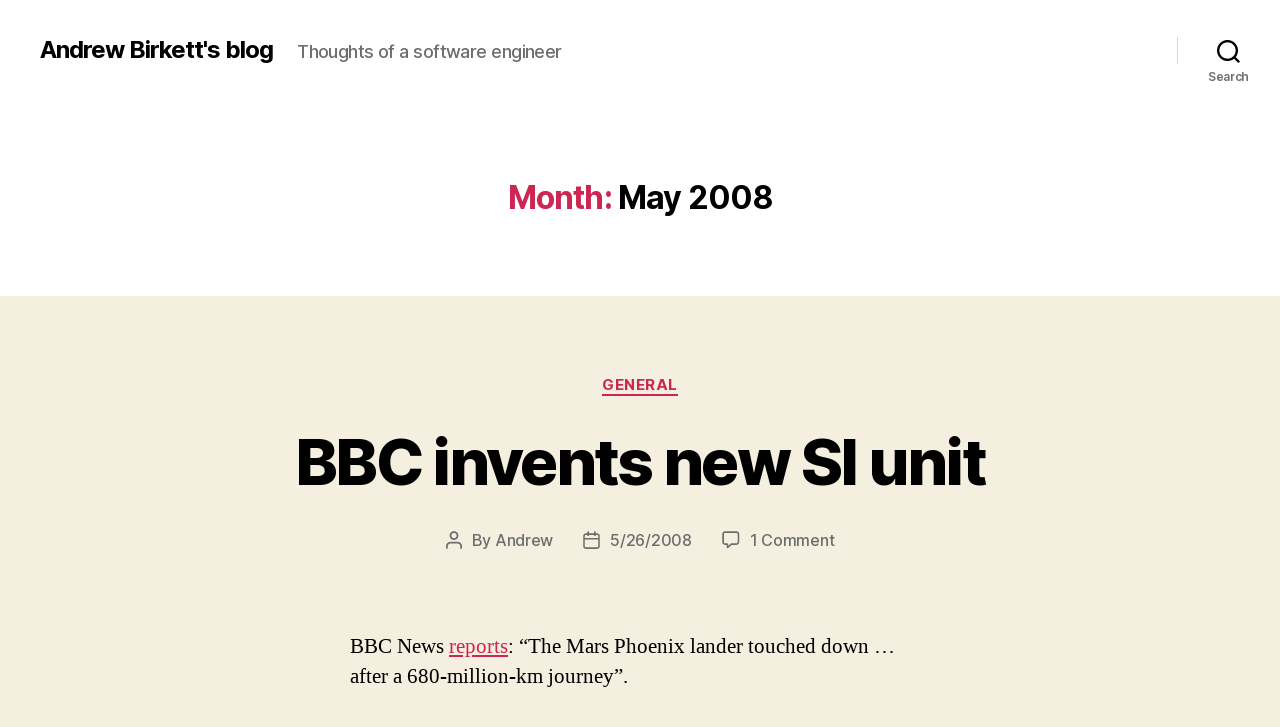

--- FILE ---
content_type: text/html; charset=UTF-8
request_url: https://www.nobugs.org/blog/archives/2008/05/
body_size: 16298
content:
<!DOCTYPE html>

<html class="no-js" lang="en-US">

	<head>

		<meta charset="UTF-8">
		<meta name="viewport" content="width=device-width, initial-scale=1.0" >

		<link rel="profile" href="https://gmpg.org/xfn/11">

		<title>May 2008 &#8211; Andrew Birkett&#039;s blog</title>
<meta name='robots' content='max-image-preview:large' />
<link rel="alternate" type="application/rss+xml" title="Andrew Birkett&#039;s blog &raquo; Feed" href="https://www.nobugs.org/blog/feed/" />
<link rel="alternate" type="application/rss+xml" title="Andrew Birkett&#039;s blog &raquo; Comments Feed" href="https://www.nobugs.org/blog/comments/feed/" />
<style id='wp-img-auto-sizes-contain-inline-css'>
img:is([sizes=auto i],[sizes^="auto," i]){contain-intrinsic-size:3000px 1500px}
/*# sourceURL=wp-img-auto-sizes-contain-inline-css */
</style>
<style id='wp-emoji-styles-inline-css'>

	img.wp-smiley, img.emoji {
		display: inline !important;
		border: none !important;
		box-shadow: none !important;
		height: 1em !important;
		width: 1em !important;
		margin: 0 0.07em !important;
		vertical-align: -0.1em !important;
		background: none !important;
		padding: 0 !important;
	}
/*# sourceURL=wp-emoji-styles-inline-css */
</style>
<style id='wp-block-library-inline-css'>
:root{--wp-block-synced-color:#7a00df;--wp-block-synced-color--rgb:122,0,223;--wp-bound-block-color:var(--wp-block-synced-color);--wp-editor-canvas-background:#ddd;--wp-admin-theme-color:#007cba;--wp-admin-theme-color--rgb:0,124,186;--wp-admin-theme-color-darker-10:#006ba1;--wp-admin-theme-color-darker-10--rgb:0,107,160.5;--wp-admin-theme-color-darker-20:#005a87;--wp-admin-theme-color-darker-20--rgb:0,90,135;--wp-admin-border-width-focus:2px}@media (min-resolution:192dpi){:root{--wp-admin-border-width-focus:1.5px}}.wp-element-button{cursor:pointer}:root .has-very-light-gray-background-color{background-color:#eee}:root .has-very-dark-gray-background-color{background-color:#313131}:root .has-very-light-gray-color{color:#eee}:root .has-very-dark-gray-color{color:#313131}:root .has-vivid-green-cyan-to-vivid-cyan-blue-gradient-background{background:linear-gradient(135deg,#00d084,#0693e3)}:root .has-purple-crush-gradient-background{background:linear-gradient(135deg,#34e2e4,#4721fb 50%,#ab1dfe)}:root .has-hazy-dawn-gradient-background{background:linear-gradient(135deg,#faaca8,#dad0ec)}:root .has-subdued-olive-gradient-background{background:linear-gradient(135deg,#fafae1,#67a671)}:root .has-atomic-cream-gradient-background{background:linear-gradient(135deg,#fdd79a,#004a59)}:root .has-nightshade-gradient-background{background:linear-gradient(135deg,#330968,#31cdcf)}:root .has-midnight-gradient-background{background:linear-gradient(135deg,#020381,#2874fc)}:root{--wp--preset--font-size--normal:16px;--wp--preset--font-size--huge:42px}.has-regular-font-size{font-size:1em}.has-larger-font-size{font-size:2.625em}.has-normal-font-size{font-size:var(--wp--preset--font-size--normal)}.has-huge-font-size{font-size:var(--wp--preset--font-size--huge)}.has-text-align-center{text-align:center}.has-text-align-left{text-align:left}.has-text-align-right{text-align:right}.has-fit-text{white-space:nowrap!important}#end-resizable-editor-section{display:none}.aligncenter{clear:both}.items-justified-left{justify-content:flex-start}.items-justified-center{justify-content:center}.items-justified-right{justify-content:flex-end}.items-justified-space-between{justify-content:space-between}.screen-reader-text{border:0;clip-path:inset(50%);height:1px;margin:-1px;overflow:hidden;padding:0;position:absolute;width:1px;word-wrap:normal!important}.screen-reader-text:focus{background-color:#ddd;clip-path:none;color:#444;display:block;font-size:1em;height:auto;left:5px;line-height:normal;padding:15px 23px 14px;text-decoration:none;top:5px;width:auto;z-index:100000}html :where(.has-border-color){border-style:solid}html :where([style*=border-top-color]){border-top-style:solid}html :where([style*=border-right-color]){border-right-style:solid}html :where([style*=border-bottom-color]){border-bottom-style:solid}html :where([style*=border-left-color]){border-left-style:solid}html :where([style*=border-width]){border-style:solid}html :where([style*=border-top-width]){border-top-style:solid}html :where([style*=border-right-width]){border-right-style:solid}html :where([style*=border-bottom-width]){border-bottom-style:solid}html :where([style*=border-left-width]){border-left-style:solid}html :where(img[class*=wp-image-]){height:auto;max-width:100%}:where(figure){margin:0 0 1em}html :where(.is-position-sticky){--wp-admin--admin-bar--position-offset:var(--wp-admin--admin-bar--height,0px)}@media screen and (max-width:600px){html :where(.is-position-sticky){--wp-admin--admin-bar--position-offset:0px}}

/*# sourceURL=wp-block-library-inline-css */
</style><style id='global-styles-inline-css'>
:root{--wp--preset--aspect-ratio--square: 1;--wp--preset--aspect-ratio--4-3: 4/3;--wp--preset--aspect-ratio--3-4: 3/4;--wp--preset--aspect-ratio--3-2: 3/2;--wp--preset--aspect-ratio--2-3: 2/3;--wp--preset--aspect-ratio--16-9: 16/9;--wp--preset--aspect-ratio--9-16: 9/16;--wp--preset--color--black: #000000;--wp--preset--color--cyan-bluish-gray: #abb8c3;--wp--preset--color--white: #ffffff;--wp--preset--color--pale-pink: #f78da7;--wp--preset--color--vivid-red: #cf2e2e;--wp--preset--color--luminous-vivid-orange: #ff6900;--wp--preset--color--luminous-vivid-amber: #fcb900;--wp--preset--color--light-green-cyan: #7bdcb5;--wp--preset--color--vivid-green-cyan: #00d084;--wp--preset--color--pale-cyan-blue: #8ed1fc;--wp--preset--color--vivid-cyan-blue: #0693e3;--wp--preset--color--vivid-purple: #9b51e0;--wp--preset--color--accent: #cd2653;--wp--preset--color--primary: #000000;--wp--preset--color--secondary: #6d6d6d;--wp--preset--color--subtle-background: #dcd7ca;--wp--preset--color--background: #f5efe0;--wp--preset--gradient--vivid-cyan-blue-to-vivid-purple: linear-gradient(135deg,rgb(6,147,227) 0%,rgb(155,81,224) 100%);--wp--preset--gradient--light-green-cyan-to-vivid-green-cyan: linear-gradient(135deg,rgb(122,220,180) 0%,rgb(0,208,130) 100%);--wp--preset--gradient--luminous-vivid-amber-to-luminous-vivid-orange: linear-gradient(135deg,rgb(252,185,0) 0%,rgb(255,105,0) 100%);--wp--preset--gradient--luminous-vivid-orange-to-vivid-red: linear-gradient(135deg,rgb(255,105,0) 0%,rgb(207,46,46) 100%);--wp--preset--gradient--very-light-gray-to-cyan-bluish-gray: linear-gradient(135deg,rgb(238,238,238) 0%,rgb(169,184,195) 100%);--wp--preset--gradient--cool-to-warm-spectrum: linear-gradient(135deg,rgb(74,234,220) 0%,rgb(151,120,209) 20%,rgb(207,42,186) 40%,rgb(238,44,130) 60%,rgb(251,105,98) 80%,rgb(254,248,76) 100%);--wp--preset--gradient--blush-light-purple: linear-gradient(135deg,rgb(255,206,236) 0%,rgb(152,150,240) 100%);--wp--preset--gradient--blush-bordeaux: linear-gradient(135deg,rgb(254,205,165) 0%,rgb(254,45,45) 50%,rgb(107,0,62) 100%);--wp--preset--gradient--luminous-dusk: linear-gradient(135deg,rgb(255,203,112) 0%,rgb(199,81,192) 50%,rgb(65,88,208) 100%);--wp--preset--gradient--pale-ocean: linear-gradient(135deg,rgb(255,245,203) 0%,rgb(182,227,212) 50%,rgb(51,167,181) 100%);--wp--preset--gradient--electric-grass: linear-gradient(135deg,rgb(202,248,128) 0%,rgb(113,206,126) 100%);--wp--preset--gradient--midnight: linear-gradient(135deg,rgb(2,3,129) 0%,rgb(40,116,252) 100%);--wp--preset--font-size--small: 18px;--wp--preset--font-size--medium: 20px;--wp--preset--font-size--large: 26.25px;--wp--preset--font-size--x-large: 42px;--wp--preset--font-size--normal: 21px;--wp--preset--font-size--larger: 32px;--wp--preset--spacing--20: 0.44rem;--wp--preset--spacing--30: 0.67rem;--wp--preset--spacing--40: 1rem;--wp--preset--spacing--50: 1.5rem;--wp--preset--spacing--60: 2.25rem;--wp--preset--spacing--70: 3.38rem;--wp--preset--spacing--80: 5.06rem;--wp--preset--shadow--natural: 6px 6px 9px rgba(0, 0, 0, 0.2);--wp--preset--shadow--deep: 12px 12px 50px rgba(0, 0, 0, 0.4);--wp--preset--shadow--sharp: 6px 6px 0px rgba(0, 0, 0, 0.2);--wp--preset--shadow--outlined: 6px 6px 0px -3px rgb(255, 255, 255), 6px 6px rgb(0, 0, 0);--wp--preset--shadow--crisp: 6px 6px 0px rgb(0, 0, 0);}:where(.is-layout-flex){gap: 0.5em;}:where(.is-layout-grid){gap: 0.5em;}body .is-layout-flex{display: flex;}.is-layout-flex{flex-wrap: wrap;align-items: center;}.is-layout-flex > :is(*, div){margin: 0;}body .is-layout-grid{display: grid;}.is-layout-grid > :is(*, div){margin: 0;}:where(.wp-block-columns.is-layout-flex){gap: 2em;}:where(.wp-block-columns.is-layout-grid){gap: 2em;}:where(.wp-block-post-template.is-layout-flex){gap: 1.25em;}:where(.wp-block-post-template.is-layout-grid){gap: 1.25em;}.has-black-color{color: var(--wp--preset--color--black) !important;}.has-cyan-bluish-gray-color{color: var(--wp--preset--color--cyan-bluish-gray) !important;}.has-white-color{color: var(--wp--preset--color--white) !important;}.has-pale-pink-color{color: var(--wp--preset--color--pale-pink) !important;}.has-vivid-red-color{color: var(--wp--preset--color--vivid-red) !important;}.has-luminous-vivid-orange-color{color: var(--wp--preset--color--luminous-vivid-orange) !important;}.has-luminous-vivid-amber-color{color: var(--wp--preset--color--luminous-vivid-amber) !important;}.has-light-green-cyan-color{color: var(--wp--preset--color--light-green-cyan) !important;}.has-vivid-green-cyan-color{color: var(--wp--preset--color--vivid-green-cyan) !important;}.has-pale-cyan-blue-color{color: var(--wp--preset--color--pale-cyan-blue) !important;}.has-vivid-cyan-blue-color{color: var(--wp--preset--color--vivid-cyan-blue) !important;}.has-vivid-purple-color{color: var(--wp--preset--color--vivid-purple) !important;}.has-black-background-color{background-color: var(--wp--preset--color--black) !important;}.has-cyan-bluish-gray-background-color{background-color: var(--wp--preset--color--cyan-bluish-gray) !important;}.has-white-background-color{background-color: var(--wp--preset--color--white) !important;}.has-pale-pink-background-color{background-color: var(--wp--preset--color--pale-pink) !important;}.has-vivid-red-background-color{background-color: var(--wp--preset--color--vivid-red) !important;}.has-luminous-vivid-orange-background-color{background-color: var(--wp--preset--color--luminous-vivid-orange) !important;}.has-luminous-vivid-amber-background-color{background-color: var(--wp--preset--color--luminous-vivid-amber) !important;}.has-light-green-cyan-background-color{background-color: var(--wp--preset--color--light-green-cyan) !important;}.has-vivid-green-cyan-background-color{background-color: var(--wp--preset--color--vivid-green-cyan) !important;}.has-pale-cyan-blue-background-color{background-color: var(--wp--preset--color--pale-cyan-blue) !important;}.has-vivid-cyan-blue-background-color{background-color: var(--wp--preset--color--vivid-cyan-blue) !important;}.has-vivid-purple-background-color{background-color: var(--wp--preset--color--vivid-purple) !important;}.has-black-border-color{border-color: var(--wp--preset--color--black) !important;}.has-cyan-bluish-gray-border-color{border-color: var(--wp--preset--color--cyan-bluish-gray) !important;}.has-white-border-color{border-color: var(--wp--preset--color--white) !important;}.has-pale-pink-border-color{border-color: var(--wp--preset--color--pale-pink) !important;}.has-vivid-red-border-color{border-color: var(--wp--preset--color--vivid-red) !important;}.has-luminous-vivid-orange-border-color{border-color: var(--wp--preset--color--luminous-vivid-orange) !important;}.has-luminous-vivid-amber-border-color{border-color: var(--wp--preset--color--luminous-vivid-amber) !important;}.has-light-green-cyan-border-color{border-color: var(--wp--preset--color--light-green-cyan) !important;}.has-vivid-green-cyan-border-color{border-color: var(--wp--preset--color--vivid-green-cyan) !important;}.has-pale-cyan-blue-border-color{border-color: var(--wp--preset--color--pale-cyan-blue) !important;}.has-vivid-cyan-blue-border-color{border-color: var(--wp--preset--color--vivid-cyan-blue) !important;}.has-vivid-purple-border-color{border-color: var(--wp--preset--color--vivid-purple) !important;}.has-vivid-cyan-blue-to-vivid-purple-gradient-background{background: var(--wp--preset--gradient--vivid-cyan-blue-to-vivid-purple) !important;}.has-light-green-cyan-to-vivid-green-cyan-gradient-background{background: var(--wp--preset--gradient--light-green-cyan-to-vivid-green-cyan) !important;}.has-luminous-vivid-amber-to-luminous-vivid-orange-gradient-background{background: var(--wp--preset--gradient--luminous-vivid-amber-to-luminous-vivid-orange) !important;}.has-luminous-vivid-orange-to-vivid-red-gradient-background{background: var(--wp--preset--gradient--luminous-vivid-orange-to-vivid-red) !important;}.has-very-light-gray-to-cyan-bluish-gray-gradient-background{background: var(--wp--preset--gradient--very-light-gray-to-cyan-bluish-gray) !important;}.has-cool-to-warm-spectrum-gradient-background{background: var(--wp--preset--gradient--cool-to-warm-spectrum) !important;}.has-blush-light-purple-gradient-background{background: var(--wp--preset--gradient--blush-light-purple) !important;}.has-blush-bordeaux-gradient-background{background: var(--wp--preset--gradient--blush-bordeaux) !important;}.has-luminous-dusk-gradient-background{background: var(--wp--preset--gradient--luminous-dusk) !important;}.has-pale-ocean-gradient-background{background: var(--wp--preset--gradient--pale-ocean) !important;}.has-electric-grass-gradient-background{background: var(--wp--preset--gradient--electric-grass) !important;}.has-midnight-gradient-background{background: var(--wp--preset--gradient--midnight) !important;}.has-small-font-size{font-size: var(--wp--preset--font-size--small) !important;}.has-medium-font-size{font-size: var(--wp--preset--font-size--medium) !important;}.has-large-font-size{font-size: var(--wp--preset--font-size--large) !important;}.has-x-large-font-size{font-size: var(--wp--preset--font-size--x-large) !important;}
/*# sourceURL=global-styles-inline-css */
</style>

<style id='classic-theme-styles-inline-css'>
/*! This file is auto-generated */
.wp-block-button__link{color:#fff;background-color:#32373c;border-radius:9999px;box-shadow:none;text-decoration:none;padding:calc(.667em + 2px) calc(1.333em + 2px);font-size:1.125em}.wp-block-file__button{background:#32373c;color:#fff;text-decoration:none}
/*# sourceURL=/wp-includes/css/classic-themes.min.css */
</style>
<link rel='stylesheet' id='twentytwenty-style-css' href='https://www.nobugs.org/blog/wp-content/themes/twentytwenty/style.css?ver=1.3' media='all' />
<style id='twentytwenty-style-inline-css'>
.color-accent,.color-accent-hover:hover,.color-accent-hover:focus,:root .has-accent-color,.has-drop-cap:not(:focus):first-letter,.wp-block-button.is-style-outline,a { color: #cd2653; }blockquote,.border-color-accent,.border-color-accent-hover:hover,.border-color-accent-hover:focus { border-color: #cd2653; }button:not(.toggle),.button,.faux-button,.wp-block-button__link,.wp-block-file .wp-block-file__button,input[type="button"],input[type="reset"],input[type="submit"],.bg-accent,.bg-accent-hover:hover,.bg-accent-hover:focus,:root .has-accent-background-color,.comment-reply-link { background-color: #cd2653; }.fill-children-accent,.fill-children-accent * { fill: #cd2653; }body,.entry-title a,:root .has-primary-color { color: #000000; }:root .has-primary-background-color { background-color: #000000; }cite,figcaption,.wp-caption-text,.post-meta,.entry-content .wp-block-archives li,.entry-content .wp-block-categories li,.entry-content .wp-block-latest-posts li,.wp-block-latest-comments__comment-date,.wp-block-latest-posts__post-date,.wp-block-embed figcaption,.wp-block-image figcaption,.wp-block-pullquote cite,.comment-metadata,.comment-respond .comment-notes,.comment-respond .logged-in-as,.pagination .dots,.entry-content hr:not(.has-background),hr.styled-separator,:root .has-secondary-color { color: #6d6d6d; }:root .has-secondary-background-color { background-color: #6d6d6d; }pre,fieldset,input,textarea,table,table *,hr { border-color: #dcd7ca; }caption,code,code,kbd,samp,.wp-block-table.is-style-stripes tbody tr:nth-child(odd),:root .has-subtle-background-background-color { background-color: #dcd7ca; }.wp-block-table.is-style-stripes { border-bottom-color: #dcd7ca; }.wp-block-latest-posts.is-grid li { border-top-color: #dcd7ca; }:root .has-subtle-background-color { color: #dcd7ca; }body:not(.overlay-header) .primary-menu > li > a,body:not(.overlay-header) .primary-menu > li > .icon,.modal-menu a,.footer-menu a, .footer-widgets a,#site-footer .wp-block-button.is-style-outline,.wp-block-pullquote:before,.singular:not(.overlay-header) .entry-header a,.archive-header a,.header-footer-group .color-accent,.header-footer-group .color-accent-hover:hover { color: #cd2653; }.social-icons a,#site-footer button:not(.toggle),#site-footer .button,#site-footer .faux-button,#site-footer .wp-block-button__link,#site-footer .wp-block-file__button,#site-footer input[type="button"],#site-footer input[type="reset"],#site-footer input[type="submit"] { background-color: #cd2653; }.header-footer-group,body:not(.overlay-header) #site-header .toggle,.menu-modal .toggle { color: #000000; }body:not(.overlay-header) .primary-menu ul { background-color: #000000; }body:not(.overlay-header) .primary-menu > li > ul:after { border-bottom-color: #000000; }body:not(.overlay-header) .primary-menu ul ul:after { border-left-color: #000000; }.site-description,body:not(.overlay-header) .toggle-inner .toggle-text,.widget .post-date,.widget .rss-date,.widget_archive li,.widget_categories li,.widget cite,.widget_pages li,.widget_meta li,.widget_nav_menu li,.powered-by-wordpress,.to-the-top,.singular .entry-header .post-meta,.singular:not(.overlay-header) .entry-header .post-meta a { color: #6d6d6d; }.header-footer-group pre,.header-footer-group fieldset,.header-footer-group input,.header-footer-group textarea,.header-footer-group table,.header-footer-group table *,.footer-nav-widgets-wrapper,#site-footer,.menu-modal nav *,.footer-widgets-outer-wrapper,.footer-top { border-color: #dcd7ca; }.header-footer-group table caption,body:not(.overlay-header) .header-inner .toggle-wrapper::before { background-color: #dcd7ca; }
/*# sourceURL=twentytwenty-style-inline-css */
</style>
<link rel='stylesheet' id='twentytwenty-print-style-css' href='https://www.nobugs.org/blog/wp-content/themes/twentytwenty/print.css?ver=1.3' media='print' />
<script src="https://www.nobugs.org/blog/wp-content/themes/twentytwenty/assets/js/index.js?ver=1.3" id="twentytwenty-js-js" async></script>
<link rel="https://api.w.org/" href="https://www.nobugs.org/blog/wp-json/" /><link rel="EditURI" type="application/rsd+xml" title="RSD" href="https://www.nobugs.org/blog/xmlrpc.php?rsd" />
<meta name="generator" content="WordPress 6.9" />
	<script>document.documentElement.className = document.documentElement.className.replace( 'no-js', 'js' );</script>
	<style>.recentcomments a{display:inline !important;padding:0 !important;margin:0 !important;}</style>
	</head>

	<body class="archive date wp-embed-responsive wp-theme-twentytwenty enable-search-modal has-no-pagination showing-comments show-avatars footer-top-visible">

		<a class="skip-link screen-reader-text" href="#site-content">Skip to the content</a>
		<header id="site-header" class="header-footer-group" role="banner">

			<div class="header-inner section-inner">

				<div class="header-titles-wrapper">

					
						<button class="toggle search-toggle mobile-search-toggle" data-toggle-target=".search-modal" data-toggle-body-class="showing-search-modal" data-set-focus=".search-modal .search-field" aria-expanded="false">
							<span class="toggle-inner">
								<span class="toggle-icon">
									<svg class="svg-icon" aria-hidden="true" role="img" focusable="false" xmlns="http://www.w3.org/2000/svg" width="23" height="23" viewBox="0 0 23 23"><path d="M38.710696,48.0601792 L43,52.3494831 L41.3494831,54 L37.0601792,49.710696 C35.2632422,51.1481185 32.9839107,52.0076499 30.5038249,52.0076499 C24.7027226,52.0076499 20,47.3049272 20,41.5038249 C20,35.7027226 24.7027226,31 30.5038249,31 C36.3049272,31 41.0076499,35.7027226 41.0076499,41.5038249 C41.0076499,43.9839107 40.1481185,46.2632422 38.710696,48.0601792 Z M36.3875844,47.1716785 C37.8030221,45.7026647 38.6734666,43.7048964 38.6734666,41.5038249 C38.6734666,36.9918565 35.0157934,33.3341833 30.5038249,33.3341833 C25.9918565,33.3341833 22.3341833,36.9918565 22.3341833,41.5038249 C22.3341833,46.0157934 25.9918565,49.6734666 30.5038249,49.6734666 C32.7048964,49.6734666 34.7026647,48.8030221 36.1716785,47.3875844 C36.2023931,47.347638 36.2360451,47.3092237 36.2726343,47.2726343 C36.3092237,47.2360451 36.347638,47.2023931 36.3875844,47.1716785 Z" transform="translate(-20 -31)" /></svg>								</span>
								<span class="toggle-text">Search</span>
							</span>
						</button><!-- .search-toggle -->

					
					<div class="header-titles">

						<div class="site-title faux-heading"><a href="https://www.nobugs.org/blog/">Andrew Birkett&#039;s blog</a></div><div class="site-description">Thoughts of a software engineer</div><!-- .site-description -->
					</div><!-- .header-titles -->

					<button class="toggle nav-toggle mobile-nav-toggle" data-toggle-target=".menu-modal"  data-toggle-body-class="showing-menu-modal" aria-expanded="false" data-set-focus=".close-nav-toggle">
						<span class="toggle-inner">
							<span class="toggle-icon">
								<svg class="svg-icon" aria-hidden="true" role="img" focusable="false" xmlns="http://www.w3.org/2000/svg" width="26" height="7" viewBox="0 0 26 7"><path fill-rule="evenodd" d="M332.5,45 C330.567003,45 329,43.4329966 329,41.5 C329,39.5670034 330.567003,38 332.5,38 C334.432997,38 336,39.5670034 336,41.5 C336,43.4329966 334.432997,45 332.5,45 Z M342,45 C340.067003,45 338.5,43.4329966 338.5,41.5 C338.5,39.5670034 340.067003,38 342,38 C343.932997,38 345.5,39.5670034 345.5,41.5 C345.5,43.4329966 343.932997,45 342,45 Z M351.5,45 C349.567003,45 348,43.4329966 348,41.5 C348,39.5670034 349.567003,38 351.5,38 C353.432997,38 355,39.5670034 355,41.5 C355,43.4329966 353.432997,45 351.5,45 Z" transform="translate(-329 -38)" /></svg>							</span>
							<span class="toggle-text">Menu</span>
						</span>
					</button><!-- .nav-toggle -->

				</div><!-- .header-titles-wrapper -->

				<div class="header-navigation-wrapper">

					
							<nav class="primary-menu-wrapper" aria-label="Horizontal" role="navigation">

								<ul class="primary-menu reset-list-style">

								
								</ul>

							</nav><!-- .primary-menu-wrapper -->

						
						<div class="header-toggles hide-no-js">

						
							<div class="toggle-wrapper search-toggle-wrapper">

								<button class="toggle search-toggle desktop-search-toggle" data-toggle-target=".search-modal" data-toggle-body-class="showing-search-modal" data-set-focus=".search-modal .search-field" aria-expanded="false">
									<span class="toggle-inner">
										<svg class="svg-icon" aria-hidden="true" role="img" focusable="false" xmlns="http://www.w3.org/2000/svg" width="23" height="23" viewBox="0 0 23 23"><path d="M38.710696,48.0601792 L43,52.3494831 L41.3494831,54 L37.0601792,49.710696 C35.2632422,51.1481185 32.9839107,52.0076499 30.5038249,52.0076499 C24.7027226,52.0076499 20,47.3049272 20,41.5038249 C20,35.7027226 24.7027226,31 30.5038249,31 C36.3049272,31 41.0076499,35.7027226 41.0076499,41.5038249 C41.0076499,43.9839107 40.1481185,46.2632422 38.710696,48.0601792 Z M36.3875844,47.1716785 C37.8030221,45.7026647 38.6734666,43.7048964 38.6734666,41.5038249 C38.6734666,36.9918565 35.0157934,33.3341833 30.5038249,33.3341833 C25.9918565,33.3341833 22.3341833,36.9918565 22.3341833,41.5038249 C22.3341833,46.0157934 25.9918565,49.6734666 30.5038249,49.6734666 C32.7048964,49.6734666 34.7026647,48.8030221 36.1716785,47.3875844 C36.2023931,47.347638 36.2360451,47.3092237 36.2726343,47.2726343 C36.3092237,47.2360451 36.347638,47.2023931 36.3875844,47.1716785 Z" transform="translate(-20 -31)" /></svg>										<span class="toggle-text">Search</span>
									</span>
								</button><!-- .search-toggle -->

							</div>

							
						</div><!-- .header-toggles -->
						
				</div><!-- .header-navigation-wrapper -->

			</div><!-- .header-inner -->

			<div class="search-modal cover-modal header-footer-group" data-modal-target-string=".search-modal">

	<div class="search-modal-inner modal-inner">

		<div class="section-inner">

			<form role="search" aria-label="Search for:" method="get" class="search-form" action="https://www.nobugs.org/blog/">
	<label for="search-form-1">
		<span class="screen-reader-text">Search for:</span>
		<input type="search" id="search-form-1" class="search-field" placeholder="Search &hellip;" value="" name="s" />
	</label>
	<input type="submit" class="search-submit" value="Search" />
</form>

			<button class="toggle search-untoggle close-search-toggle fill-children-current-color" data-toggle-target=".search-modal" data-toggle-body-class="showing-search-modal" data-set-focus=".search-modal .search-field" aria-expanded="false">
				<span class="screen-reader-text">Close search</span>
				<svg class="svg-icon" aria-hidden="true" role="img" focusable="false" xmlns="http://www.w3.org/2000/svg" width="16" height="16" viewBox="0 0 16 16"><polygon fill="" fill-rule="evenodd" points="6.852 7.649 .399 1.195 1.445 .149 7.899 6.602 14.352 .149 15.399 1.195 8.945 7.649 15.399 14.102 14.352 15.149 7.899 8.695 1.445 15.149 .399 14.102" /></svg>			</button><!-- .search-toggle -->

		</div><!-- .section-inner -->

	</div><!-- .search-modal-inner -->

</div><!-- .menu-modal -->

		</header><!-- #site-header -->

		
<div class="menu-modal cover-modal header-footer-group" data-modal-target-string=".menu-modal">

	<div class="menu-modal-inner modal-inner">

		<div class="menu-wrapper section-inner">

			<div class="menu-top">

				<button class="toggle close-nav-toggle fill-children-current-color" data-toggle-target=".menu-modal" data-toggle-body-class="showing-menu-modal" aria-expanded="false" data-set-focus=".menu-modal">
					<span class="toggle-text">Close Menu</span>
					<svg class="svg-icon" aria-hidden="true" role="img" focusable="false" xmlns="http://www.w3.org/2000/svg" width="16" height="16" viewBox="0 0 16 16"><polygon fill="" fill-rule="evenodd" points="6.852 7.649 .399 1.195 1.445 .149 7.899 6.602 14.352 .149 15.399 1.195 8.945 7.649 15.399 14.102 14.352 15.149 7.899 8.695 1.445 15.149 .399 14.102" /></svg>				</button><!-- .nav-toggle -->

				
					<nav class="mobile-menu" aria-label="Mobile" role="navigation">

						<ul class="modal-menu reset-list-style">

						
						</ul>

					</nav>

					
			</div><!-- .menu-top -->

			<div class="menu-bottom">

				
			</div><!-- .menu-bottom -->

		</div><!-- .menu-wrapper -->

	</div><!-- .menu-modal-inner -->

</div><!-- .menu-modal -->

<main id="site-content" role="main">

	
		<header class="archive-header has-text-align-center header-footer-group">

			<div class="archive-header-inner section-inner medium">

									<h1 class="archive-title"><span class="color-accent">Month:</span> <span>May 2008</span></h1>
				
				
			</div><!-- .archive-header-inner -->

		</header><!-- .archive-header -->

		
<article class="post-165 post type-post status-publish format-standard hentry category-general" id="post-165">

	
<header class="entry-header has-text-align-center">

	<div class="entry-header-inner section-inner medium">

		
			<div class="entry-categories">
				<span class="screen-reader-text">Categories</span>
				<div class="entry-categories-inner">
					<a href="https://www.nobugs.org/blog/archives/category/general/" rel="category tag">General</a>				</div><!-- .entry-categories-inner -->
			</div><!-- .entry-categories -->

			<h2 class="entry-title heading-size-1"><a href="https://www.nobugs.org/blog/archives/2008/05/26/bbc-invents-new-si-unit/">BBC invents new SI unit</a></h2>
		<div class="post-meta-wrapper post-meta-single post-meta-single-top">

			<ul class="post-meta">

									<li class="post-author meta-wrapper">
						<span class="meta-icon">
							<span class="screen-reader-text">Post author</span>
							<svg class="svg-icon" aria-hidden="true" role="img" focusable="false" xmlns="http://www.w3.org/2000/svg" width="18" height="20" viewBox="0 0 18 20"><path fill="" d="M18,19 C18,19.5522847 17.5522847,20 17,20 C16.4477153,20 16,19.5522847 16,19 L16,17 C16,15.3431458 14.6568542,14 13,14 L5,14 C3.34314575,14 2,15.3431458 2,17 L2,19 C2,19.5522847 1.55228475,20 1,20 C0.44771525,20 0,19.5522847 0,19 L0,17 C0,14.2385763 2.23857625,12 5,12 L13,12 C15.7614237,12 18,14.2385763 18,17 L18,19 Z M9,10 C6.23857625,10 4,7.76142375 4,5 C4,2.23857625 6.23857625,0 9,0 C11.7614237,0 14,2.23857625 14,5 C14,7.76142375 11.7614237,10 9,10 Z M9,8 C10.6568542,8 12,6.65685425 12,5 C12,3.34314575 10.6568542,2 9,2 C7.34314575,2 6,3.34314575 6,5 C6,6.65685425 7.34314575,8 9,8 Z" /></svg>						</span>
						<span class="meta-text">
							By <a href="https://www.nobugs.org/blog/archives/author/site-admin/">Andrew</a>						</span>
					</li>
										<li class="post-date meta-wrapper">
						<span class="meta-icon">
							<span class="screen-reader-text">Post date</span>
							<svg class="svg-icon" aria-hidden="true" role="img" focusable="false" xmlns="http://www.w3.org/2000/svg" width="18" height="19" viewBox="0 0 18 19"><path fill="" d="M4.60069444,4.09375 L3.25,4.09375 C2.47334957,4.09375 1.84375,4.72334957 1.84375,5.5 L1.84375,7.26736111 L16.15625,7.26736111 L16.15625,5.5 C16.15625,4.72334957 15.5266504,4.09375 14.75,4.09375 L13.3993056,4.09375 L13.3993056,4.55555556 C13.3993056,5.02154581 13.0215458,5.39930556 12.5555556,5.39930556 C12.0895653,5.39930556 11.7118056,5.02154581 11.7118056,4.55555556 L11.7118056,4.09375 L6.28819444,4.09375 L6.28819444,4.55555556 C6.28819444,5.02154581 5.9104347,5.39930556 5.44444444,5.39930556 C4.97845419,5.39930556 4.60069444,5.02154581 4.60069444,4.55555556 L4.60069444,4.09375 Z M6.28819444,2.40625 L11.7118056,2.40625 L11.7118056,1 C11.7118056,0.534009742 12.0895653,0.15625 12.5555556,0.15625 C13.0215458,0.15625 13.3993056,0.534009742 13.3993056,1 L13.3993056,2.40625 L14.75,2.40625 C16.4586309,2.40625 17.84375,3.79136906 17.84375,5.5 L17.84375,15.875 C17.84375,17.5836309 16.4586309,18.96875 14.75,18.96875 L3.25,18.96875 C1.54136906,18.96875 0.15625,17.5836309 0.15625,15.875 L0.15625,5.5 C0.15625,3.79136906 1.54136906,2.40625 3.25,2.40625 L4.60069444,2.40625 L4.60069444,1 C4.60069444,0.534009742 4.97845419,0.15625 5.44444444,0.15625 C5.9104347,0.15625 6.28819444,0.534009742 6.28819444,1 L6.28819444,2.40625 Z M1.84375,8.95486111 L1.84375,15.875 C1.84375,16.6516504 2.47334957,17.28125 3.25,17.28125 L14.75,17.28125 C15.5266504,17.28125 16.15625,16.6516504 16.15625,15.875 L16.15625,8.95486111 L1.84375,8.95486111 Z" /></svg>						</span>
						<span class="meta-text">
							<a href="https://www.nobugs.org/blog/archives/2008/05/26/bbc-invents-new-si-unit/">5/26/2008</a>
						</span>
					</li>
										<li class="post-comment-link meta-wrapper">
						<span class="meta-icon">
							<svg class="svg-icon" aria-hidden="true" role="img" focusable="false" xmlns="http://www.w3.org/2000/svg" width="19" height="19" viewBox="0 0 19 19"><path d="M9.43016863,13.2235931 C9.58624731,13.094699 9.7823475,13.0241935 9.98476849,13.0241935 L15.0564516,13.0241935 C15.8581553,13.0241935 16.5080645,12.3742843 16.5080645,11.5725806 L16.5080645,3.44354839 C16.5080645,2.64184472 15.8581553,1.99193548 15.0564516,1.99193548 L3.44354839,1.99193548 C2.64184472,1.99193548 1.99193548,2.64184472 1.99193548,3.44354839 L1.99193548,11.5725806 C1.99193548,12.3742843 2.64184472,13.0241935 3.44354839,13.0241935 L5.76612903,13.0241935 C6.24715123,13.0241935 6.63709677,13.4141391 6.63709677,13.8951613 L6.63709677,15.5301903 L9.43016863,13.2235931 Z M3.44354839,14.766129 C1.67980032,14.766129 0.25,13.3363287 0.25,11.5725806 L0.25,3.44354839 C0.25,1.67980032 1.67980032,0.25 3.44354839,0.25 L15.0564516,0.25 C16.8201997,0.25 18.25,1.67980032 18.25,3.44354839 L18.25,11.5725806 C18.25,13.3363287 16.8201997,14.766129 15.0564516,14.766129 L10.2979143,14.766129 L6.32072889,18.0506004 C5.75274472,18.5196577 4.89516129,18.1156602 4.89516129,17.3790323 L4.89516129,14.766129 L3.44354839,14.766129 Z" /></svg>						</span>
						<span class="meta-text">
							<a href="https://www.nobugs.org/blog/archives/2008/05/26/bbc-invents-new-si-unit/#comments">1 Comment<span class="screen-reader-text"> on BBC invents new SI unit</span></a>						</span>
					</li>
					
			</ul><!-- .post-meta -->

		</div><!-- .post-meta-wrapper -->

		
	</div><!-- .entry-header-inner -->

</header><!-- .entry-header -->

	<div class="post-inner thin ">

		<div class="entry-content">

			<p>BBC News <a href="http://news.bbc.co.uk/2/hi/science/nature/7411113.stm">reports</a>: &#8220;The Mars Phoenix lander touched down &#8230; after a 680-million-km journey&#8221;.</p>
<p>I&#8217;m amused by &#8220;million kilometre&#8221; as a unit of measurement.  What happened to the gigametre?  Why mix french and greek? Perhaps this is actually a clever new idea.  We could start measuring hard disk capacity like &#8220;350 million kilobytes&#8221; to emphasise just how mindbogglngly large they are.</p>

		</div><!-- .entry-content -->

	</div><!-- .post-inner -->

	<div class="section-inner">
		
	</div><!-- .section-inner -->

	
</article><!-- .post -->
<hr class="post-separator styled-separator is-style-wide section-inner" aria-hidden="true" />
<article class="post-164 post type-post status-publish format-standard hentry category-programming tag-awk tag-hack tag-mq tag-unix" id="post-164">

	
<header class="entry-header has-text-align-center">

	<div class="entry-header-inner section-inner medium">

		
			<div class="entry-categories">
				<span class="screen-reader-text">Categories</span>
				<div class="entry-categories-inner">
					<a href="https://www.nobugs.org/blog/archives/category/programming/" rel="category tag">Programming</a>				</div><!-- .entry-categories-inner -->
			</div><!-- .entry-categories -->

			<h2 class="entry-title heading-size-1"><a href="https://www.nobugs.org/blog/archives/2008/05/11/squawk-simple-queues-using-awk/">Squawk (simple queues using awk)</a></h2>
		<div class="post-meta-wrapper post-meta-single post-meta-single-top">

			<ul class="post-meta">

									<li class="post-author meta-wrapper">
						<span class="meta-icon">
							<span class="screen-reader-text">Post author</span>
							<svg class="svg-icon" aria-hidden="true" role="img" focusable="false" xmlns="http://www.w3.org/2000/svg" width="18" height="20" viewBox="0 0 18 20"><path fill="" d="M18,19 C18,19.5522847 17.5522847,20 17,20 C16.4477153,20 16,19.5522847 16,19 L16,17 C16,15.3431458 14.6568542,14 13,14 L5,14 C3.34314575,14 2,15.3431458 2,17 L2,19 C2,19.5522847 1.55228475,20 1,20 C0.44771525,20 0,19.5522847 0,19 L0,17 C0,14.2385763 2.23857625,12 5,12 L13,12 C15.7614237,12 18,14.2385763 18,17 L18,19 Z M9,10 C6.23857625,10 4,7.76142375 4,5 C4,2.23857625 6.23857625,0 9,0 C11.7614237,0 14,2.23857625 14,5 C14,7.76142375 11.7614237,10 9,10 Z M9,8 C10.6568542,8 12,6.65685425 12,5 C12,3.34314575 10.6568542,2 9,2 C7.34314575,2 6,3.34314575 6,5 C6,6.65685425 7.34314575,8 9,8 Z" /></svg>						</span>
						<span class="meta-text">
							By <a href="https://www.nobugs.org/blog/archives/author/site-admin/">Andrew</a>						</span>
					</li>
										<li class="post-date meta-wrapper">
						<span class="meta-icon">
							<span class="screen-reader-text">Post date</span>
							<svg class="svg-icon" aria-hidden="true" role="img" focusable="false" xmlns="http://www.w3.org/2000/svg" width="18" height="19" viewBox="0 0 18 19"><path fill="" d="M4.60069444,4.09375 L3.25,4.09375 C2.47334957,4.09375 1.84375,4.72334957 1.84375,5.5 L1.84375,7.26736111 L16.15625,7.26736111 L16.15625,5.5 C16.15625,4.72334957 15.5266504,4.09375 14.75,4.09375 L13.3993056,4.09375 L13.3993056,4.55555556 C13.3993056,5.02154581 13.0215458,5.39930556 12.5555556,5.39930556 C12.0895653,5.39930556 11.7118056,5.02154581 11.7118056,4.55555556 L11.7118056,4.09375 L6.28819444,4.09375 L6.28819444,4.55555556 C6.28819444,5.02154581 5.9104347,5.39930556 5.44444444,5.39930556 C4.97845419,5.39930556 4.60069444,5.02154581 4.60069444,4.55555556 L4.60069444,4.09375 Z M6.28819444,2.40625 L11.7118056,2.40625 L11.7118056,1 C11.7118056,0.534009742 12.0895653,0.15625 12.5555556,0.15625 C13.0215458,0.15625 13.3993056,0.534009742 13.3993056,1 L13.3993056,2.40625 L14.75,2.40625 C16.4586309,2.40625 17.84375,3.79136906 17.84375,5.5 L17.84375,15.875 C17.84375,17.5836309 16.4586309,18.96875 14.75,18.96875 L3.25,18.96875 C1.54136906,18.96875 0.15625,17.5836309 0.15625,15.875 L0.15625,5.5 C0.15625,3.79136906 1.54136906,2.40625 3.25,2.40625 L4.60069444,2.40625 L4.60069444,1 C4.60069444,0.534009742 4.97845419,0.15625 5.44444444,0.15625 C5.9104347,0.15625 6.28819444,0.534009742 6.28819444,1 L6.28819444,2.40625 Z M1.84375,8.95486111 L1.84375,15.875 C1.84375,16.6516504 2.47334957,17.28125 3.25,17.28125 L14.75,17.28125 C15.5266504,17.28125 16.15625,16.6516504 16.15625,15.875 L16.15625,8.95486111 L1.84375,8.95486111 Z" /></svg>						</span>
						<span class="meta-text">
							<a href="https://www.nobugs.org/blog/archives/2008/05/11/squawk-simple-queues-using-awk/">5/11/2008</a>
						</span>
					</li>
										<li class="post-comment-link meta-wrapper">
						<span class="meta-icon">
							<svg class="svg-icon" aria-hidden="true" role="img" focusable="false" xmlns="http://www.w3.org/2000/svg" width="19" height="19" viewBox="0 0 19 19"><path d="M9.43016863,13.2235931 C9.58624731,13.094699 9.7823475,13.0241935 9.98476849,13.0241935 L15.0564516,13.0241935 C15.8581553,13.0241935 16.5080645,12.3742843 16.5080645,11.5725806 L16.5080645,3.44354839 C16.5080645,2.64184472 15.8581553,1.99193548 15.0564516,1.99193548 L3.44354839,1.99193548 C2.64184472,1.99193548 1.99193548,2.64184472 1.99193548,3.44354839 L1.99193548,11.5725806 C1.99193548,12.3742843 2.64184472,13.0241935 3.44354839,13.0241935 L5.76612903,13.0241935 C6.24715123,13.0241935 6.63709677,13.4141391 6.63709677,13.8951613 L6.63709677,15.5301903 L9.43016863,13.2235931 Z M3.44354839,14.766129 C1.67980032,14.766129 0.25,13.3363287 0.25,11.5725806 L0.25,3.44354839 C0.25,1.67980032 1.67980032,0.25 3.44354839,0.25 L15.0564516,0.25 C16.8201997,0.25 18.25,1.67980032 18.25,3.44354839 L18.25,11.5725806 C18.25,13.3363287 16.8201997,14.766129 15.0564516,14.766129 L10.2979143,14.766129 L6.32072889,18.0506004 C5.75274472,18.5196577 4.89516129,18.1156602 4.89516129,17.3790323 L4.89516129,14.766129 L3.44354839,14.766129 Z" /></svg>						</span>
						<span class="meta-text">
							<a href="https://www.nobugs.org/blog/archives/2008/05/11/squawk-simple-queues-using-awk/#comments">4 Comments<span class="screen-reader-text"> on Squawk (simple queues using awk)</span></a>						</span>
					</li>
					
			</ul><!-- .post-meta -->

		</div><!-- .post-meta-wrapper -->

		
	</div><!-- .entry-header-inner -->

</header><!-- .entry-header -->

	<div class="post-inner thin ">

		<div class="entry-content">

			<p>If you are easily offended, look away now &#8230;</p>
<p>Reliable message queues (<a href="http://activemq.apache.org/">ActiveMQ</a> in particular) are pretty handy things.  They make it a lot easier to build reliable systems which are able to <a href="http://lists.jammed.com/ISN/2006/01/0065.html">network problems</a>, <a href="http://www.acadweb.wwu.edu/dbrunner/cbefire/">hardware trouble</a> and <a href="http://www.ida.liu.se/~abdmo/SNDFT/docs/ram-soft.html">temporary weirdness</a>.  However, they always feel pretty heavyweight; suitable for &#8220;enterprise systems&#8221; but not quick shell scripts.</p>
<p>Well, let&#8217;s fix that.  My aim is publish and receive messages to an ActiveMQ broker from the unix shell with a minimum of overhead.  I want to have a &#8216;consume&#8217; script which reads messages from a queue and pipes them to a handler.  If the handler script succeeds, the message is acknowledged and we win.  If the handler script fails, the message is returned back to the queue, and can be re-tried later (possibly by a different host).</p>
<p><a href="http://stomp.codehaus.org/Protocol">STOMP</a> is what makes this easy.  It&#8217;s a &#8216;simple text-oriented message protocol&#8217; which is supported directly by ActiveMQ.  So we won&#8217;t need to mess around with weighty client libraries.  A good start.</p>
<p>But we still need to write a &#8216;consume&#8217; program which will speak STOMP and invoke the message handler script.  There are existing STOMP bindings for perl and ruby, but I&#8217;m pitching for a pure unix solution.</p>
<p>In STOMP, messages are NUL separated which made me wonder if it&#8217;d be possible to use <a href="http://en.wikipedia.org/wiki/Awk">awk</a>, by setting its &#8216;record separator&#8217; to NUL.  The short answer is: yes, awk can do reliable messaging &#8211; win!</p>
<p>We&#8217;ll need some network glue.  Recent versions of awk have builtin network support, but I&#8217;m going to use netcat because it&#8217;s more common than bleeding-edge awks.</p>
<p>I also want to keep &#8216;consume&#8217; to be a single file, but I don&#8217;t want to pull my hair out trying to escape everything properly.  So, I&#8217;ll use a bash <a href="http://tldp.org/LDP/abs/html/here-docs.html">here document</a> to write the awk script out to a temporary file before invoking awk.  (is there a nicer way to do this?)</p>
<p>There&#8217;s not much more to say except here&#8217;s the scripts: <a href="http://www.nobugs.org/developer/squawk/consume">consume</a> and <a href="http://www.nobugs.org/developer/squawk/produce">produce</a>.</p>
<p>To try it out, you&#8217;ll need to <a href="http://activemq.apache.org/activemq-510-release.html">download ActiveMQ</a> and start it up; just do ./bin/activemq and you&#8217;ll get a broker which has a stomp listener on port 61613.</p>
<p>To publish to a queue, run: echo &#8216;my message&#8217; | ./produce localhost 61613 /queue/a</p>
<p>To consume, first write a message handler, such as:</p>
<pre>
#!/bin/bash
echo Handling a message at $(date).  Message follows:
cat
echo '(message ends)'
exit 0
</pre>
<p>and then run: ./consume localhost 61613 /queue/a ./myhandler.</p>
<p>To simulate failure, change the handler to &#8220;exit 1&#8221;.  The message will be returned to the queue.  By default, the consumer will then immediately try again, so I added in a &#8216;sleep 1&#8217; to slow things down a bit.  ActiveMQ has many tweakable settings to control backoff, redelivery attempts and dead-letter queue behaviour.</p>
<p>I&#8217;m done.</p>
<p>If you want to learn more about awk, check out the awk book on <a href="http://astore.amazon.com/nobugs-20">my amazon.com bookshelf</a>.</p>
<p>Y&#8217;know, come the apocalypse, the cockroaches&#8217;s programming language of choice is probably going to be awk.</p>

		</div><!-- .entry-content -->

	</div><!-- .post-inner -->

	<div class="section-inner">
		
		<div class="post-meta-wrapper post-meta-single post-meta-single-bottom">

			<ul class="post-meta">

									<li class="post-tags meta-wrapper">
						<span class="meta-icon">
							<span class="screen-reader-text">Tags</span>
							<svg class="svg-icon" aria-hidden="true" role="img" focusable="false" xmlns="http://www.w3.org/2000/svg" width="18" height="18" viewBox="0 0 18 18"><path fill="" d="M15.4496399,8.42490555 L8.66109799,1.63636364 L1.63636364,1.63636364 L1.63636364,8.66081885 L8.42522727,15.44178 C8.57869221,15.5954158 8.78693789,15.6817418 9.00409091,15.6817418 C9.22124393,15.6817418 9.42948961,15.5954158 9.58327627,15.4414581 L15.4486339,9.57610048 C15.7651495,9.25692435 15.7649133,8.74206554 15.4496399,8.42490555 Z M16.6084423,10.7304545 L10.7406818,16.59822 C10.280287,17.0591273 9.65554997,17.3181054 9.00409091,17.3181054 C8.35263185,17.3181054 7.72789481,17.0591273 7.26815877,16.5988788 L0.239976954,9.57887876 C0.0863319284,9.4254126 0,9.21716044 0,9 L0,0.818181818 C0,0.366312477 0.366312477,0 0.818181818,0 L9,0 C9.21699531,0 9.42510306,0.0862010512 9.57854191,0.239639906 L16.6084423,7.26954545 C17.5601275,8.22691012 17.5601275,9.77308988 16.6084423,10.7304545 Z M5,6 C4.44771525,6 4,5.55228475 4,5 C4,4.44771525 4.44771525,4 5,4 C5.55228475,4 6,4.44771525 6,5 C6,5.55228475 5.55228475,6 5,6 Z" /></svg>						</span>
						<span class="meta-text">
							<a href="https://www.nobugs.org/blog/archives/tag/awk/" rel="tag">awk</a>, <a href="https://www.nobugs.org/blog/archives/tag/hack/" rel="tag">hack</a>, <a href="https://www.nobugs.org/blog/archives/tag/mq/" rel="tag">mq</a>, <a href="https://www.nobugs.org/blog/archives/tag/unix/" rel="tag">unix</a>						</span>
					</li>
					
			</ul><!-- .post-meta -->

		</div><!-- .post-meta-wrapper -->

		
	</div><!-- .section-inner -->

	
</article><!-- .post -->
<hr class="post-separator styled-separator is-style-wide section-inner" aria-hidden="true" />
<article class="post-163 post type-post status-publish format-standard hentry category-general category-programming" id="post-163">

	
<header class="entry-header has-text-align-center">

	<div class="entry-header-inner section-inner medium">

		
			<div class="entry-categories">
				<span class="screen-reader-text">Categories</span>
				<div class="entry-categories-inner">
					<a href="https://www.nobugs.org/blog/archives/category/general/" rel="category tag">General</a> <a href="https://www.nobugs.org/blog/archives/category/programming/" rel="category tag">Programming</a>				</div><!-- .entry-categories-inner -->
			</div><!-- .entry-categories -->

			<h2 class="entry-title heading-size-1"><a href="https://www.nobugs.org/blog/archives/2008/05/10/netscape-hindsight-is-foresight/">Netscape; hindsight is foresight</a></h2>
		<div class="post-meta-wrapper post-meta-single post-meta-single-top">

			<ul class="post-meta">

									<li class="post-author meta-wrapper">
						<span class="meta-icon">
							<span class="screen-reader-text">Post author</span>
							<svg class="svg-icon" aria-hidden="true" role="img" focusable="false" xmlns="http://www.w3.org/2000/svg" width="18" height="20" viewBox="0 0 18 20"><path fill="" d="M18,19 C18,19.5522847 17.5522847,20 17,20 C16.4477153,20 16,19.5522847 16,19 L16,17 C16,15.3431458 14.6568542,14 13,14 L5,14 C3.34314575,14 2,15.3431458 2,17 L2,19 C2,19.5522847 1.55228475,20 1,20 C0.44771525,20 0,19.5522847 0,19 L0,17 C0,14.2385763 2.23857625,12 5,12 L13,12 C15.7614237,12 18,14.2385763 18,17 L18,19 Z M9,10 C6.23857625,10 4,7.76142375 4,5 C4,2.23857625 6.23857625,0 9,0 C11.7614237,0 14,2.23857625 14,5 C14,7.76142375 11.7614237,10 9,10 Z M9,8 C10.6568542,8 12,6.65685425 12,5 C12,3.34314575 10.6568542,2 9,2 C7.34314575,2 6,3.34314575 6,5 C6,6.65685425 7.34314575,8 9,8 Z" /></svg>						</span>
						<span class="meta-text">
							By <a href="https://www.nobugs.org/blog/archives/author/site-admin/">Andrew</a>						</span>
					</li>
										<li class="post-date meta-wrapper">
						<span class="meta-icon">
							<span class="screen-reader-text">Post date</span>
							<svg class="svg-icon" aria-hidden="true" role="img" focusable="false" xmlns="http://www.w3.org/2000/svg" width="18" height="19" viewBox="0 0 18 19"><path fill="" d="M4.60069444,4.09375 L3.25,4.09375 C2.47334957,4.09375 1.84375,4.72334957 1.84375,5.5 L1.84375,7.26736111 L16.15625,7.26736111 L16.15625,5.5 C16.15625,4.72334957 15.5266504,4.09375 14.75,4.09375 L13.3993056,4.09375 L13.3993056,4.55555556 C13.3993056,5.02154581 13.0215458,5.39930556 12.5555556,5.39930556 C12.0895653,5.39930556 11.7118056,5.02154581 11.7118056,4.55555556 L11.7118056,4.09375 L6.28819444,4.09375 L6.28819444,4.55555556 C6.28819444,5.02154581 5.9104347,5.39930556 5.44444444,5.39930556 C4.97845419,5.39930556 4.60069444,5.02154581 4.60069444,4.55555556 L4.60069444,4.09375 Z M6.28819444,2.40625 L11.7118056,2.40625 L11.7118056,1 C11.7118056,0.534009742 12.0895653,0.15625 12.5555556,0.15625 C13.0215458,0.15625 13.3993056,0.534009742 13.3993056,1 L13.3993056,2.40625 L14.75,2.40625 C16.4586309,2.40625 17.84375,3.79136906 17.84375,5.5 L17.84375,15.875 C17.84375,17.5836309 16.4586309,18.96875 14.75,18.96875 L3.25,18.96875 C1.54136906,18.96875 0.15625,17.5836309 0.15625,15.875 L0.15625,5.5 C0.15625,3.79136906 1.54136906,2.40625 3.25,2.40625 L4.60069444,2.40625 L4.60069444,1 C4.60069444,0.534009742 4.97845419,0.15625 5.44444444,0.15625 C5.9104347,0.15625 6.28819444,0.534009742 6.28819444,1 L6.28819444,2.40625 Z M1.84375,8.95486111 L1.84375,15.875 C1.84375,16.6516504 2.47334957,17.28125 3.25,17.28125 L14.75,17.28125 C15.5266504,17.28125 16.15625,16.6516504 16.15625,15.875 L16.15625,8.95486111 L1.84375,8.95486111 Z" /></svg>						</span>
						<span class="meta-text">
							<a href="https://www.nobugs.org/blog/archives/2008/05/10/netscape-hindsight-is-foresight/">5/10/2008</a>
						</span>
					</li>
					
			</ul><!-- .post-meta -->

		</div><!-- .post-meta-wrapper -->

		
	</div><!-- .entry-header-inner -->

</header><!-- .entry-header -->

	<div class="post-inner thin ">

		<div class="entry-content">

			<p>I have been enjoying reading &#8220;Architects of the Web&#8221; (see it on <a href="http://astore.amazon.com/nobugs-20&#038;node=3">my Amazon bookshelf</a>), a collection of stories from the early days of Netscape, Yahoo and the like.  Perhaps in an attempt to avoid the doom of repetition, I&#8217;ve been reading a lot of &#8220;software history&#8221; recently &#8230; Seattle Public Library has got plenty of cool books.</p>
<p>Chapter one follows the founding of Netscape, from the early days of NCSA Mosaic, the fortuitous meeting of Marc Andreessen and Jim Clark and the beginning of the browser wars.  I remember this from first time around, but I didn&#8217;t really understand all of what was going on.</p>
<p>The book progresses to follow the start of the browser wars, AOL beginning to bundle IE, Netscape launching the communicator suite &#8230;</p>
<p>And then the Netscape part of the book ends.</p>
<p>What?  The end?  But what about the browser wars?  Microsoft getting sued by their own government? The AOL buyout?  The Time Warner merger? Open sourcing of mozilla? The doldrums of tangled source code? And finally the rise of firefox?</p>
<p>As I flipped back to the opening &#8220;acknowledgements&#8221; page, I suddenly understand.  </p>
<p>It was written in December 1996.  </p>
<p>OMG.  This book is a history of the web <i>from the world of 1996</i>.  They had no idea what was coming next.  Napster was nearly three years away. iTunes and the DRM wars would wait another few years beyond that.  Skype, blogs, Flickr and web2.0 weren&#8217;t even on the radar yet.</p>
<p>But then again, what would happen if I wrote a &#8216;history of the web&#8217; book today?  Twelve years from now, someone might pick it up and say &#8220;Wow, these guys had no idea that X, Y and Z were just around the corner&#8221;.</p>
<p>I remember during the early days of Napster, I thought &#8220;this is basically illegal and will get squished&#8221;.  But it took me a while to understand that (although Napster itself would ultimately be doomed) a genie had came out from a bottle and wasn&#8217;t ever going back in.  Napster itself would end up dead, but so would the &#8220;old way of thinking&#8221;.  It maybe took over a decade, but now stores are selling DRM free digital music and making lots of money doing so.  People voted with their feet and it&#8217;s hard to stop a crowd.</p>
<p>So it occurs to me that in order to have a chance of seeing the new X, Y and Z before they creep over the horizon, you probably want to try letting go some of your &#8216;immutable assumptions&#8217; about the world, and see what&#8217;d change if the assumption didn&#8217;t hold any more.  Here&#8217;s some which pop into my head:  &#8216;you need to have a bank account to put your money into&#8217;, &#8216;computers are not disposable items&#8217;, &#8216;companies need to keep stuff secret from their competitors&#8217;.  Coincidentally, I&#8217;m also reading a book about Einstein&#8217;s life (<a href="http://astore.amazon.com/nobugs-20&#038;node=5">on my bookshelf</a>) and he&#8217;s the posterchild for the the &#8220;what happens if we ignore this fundamental assumption&#8221; school of thought.</p>
<p>So I&#8217;m now wondering: which &#8216;truths&#8217; will have their demise chronicled in the history books of the future?</p>

		</div><!-- .entry-content -->

	</div><!-- .post-inner -->

	<div class="section-inner">
		
	</div><!-- .section-inner -->

	
</article><!-- .post -->

	
</main><!-- #site-content -->


	<div class="footer-nav-widgets-wrapper header-footer-group">

		<div class="footer-inner section-inner">

			
			
				<aside class="footer-widgets-outer-wrapper" role="complementary">

					<div class="footer-widgets-wrapper">

						
							<div class="footer-widgets column-one grid-item">
								
		<div class="widget widget_recent_entries"><div class="widget-content">
		<h2 class="widget-title subheading heading-size-3">Recent Posts</h2>
		<ul>
											<li>
					<a href="https://www.nobugs.org/blog/archives/2026/01/18/laptop-meet-soldering-iron/">Laptop, meet soldering iron</a>
									</li>
											<li>
					<a href="https://www.nobugs.org/blog/archives/2023/11/15/transients-vs-sympy/">Transients vs Sympy</a>
									</li>
											<li>
					<a href="https://www.nobugs.org/blog/archives/2023/11/12/sagemath-vs-common-emitter-amplifier/">Sagemath vs Common Emitter Amplifier</a>
									</li>
											<li>
					<a href="https://www.nobugs.org/blog/archives/2022/03/04/sagemath-lc-bandpass/">Sagemath: LC bandpass</a>
									</li>
											<li>
					<a href="https://www.nobugs.org/blog/archives/2022/03/04/spice-vs-sagemath/">Spice vs Sagemath</a>
									</li>
					</ul>

		</div></div><div class="widget widget_recent_comments"><div class="widget-content"><h2 class="widget-title subheading heading-size-3">Recent Comments</h2><ul id="recentcomments"><li class="recentcomments"><span class="comment-author-link">Colin Hines</span> on <a href="https://www.nobugs.org/blog/archives/2008/05/11/squawk-simple-queues-using-awk/comment-page-1/#comment-93465">Squawk (simple queues using awk)</a></li><li class="recentcomments"><span class="comment-author-link">AL</span> on <a href="https://www.nobugs.org/blog/archives/2008/09/10/recording-music-on-a-linux-laptop/comment-page-1/#comment-89941">Recording music on a linux laptop</a></li><li class="recentcomments"><span class="comment-author-link">Szymon Jachim</span> on <a href="https://www.nobugs.org/blog/archives/2013/02/17/531/comment-page-1/#comment-86004">Myron Tribus</a></li><li class="recentcomments"><span class="comment-author-link"><a href="http://www.nobugs.org" class="url" rel="ugc">Andrew</a></span> on <a href="https://www.nobugs.org/blog/archives/2013/01/14/turbulence/comment-page-1/#comment-85221">Turbulence</a></li><li class="recentcomments"><span class="comment-author-link">Tim</span> on <a href="https://www.nobugs.org/blog/archives/2013/01/14/turbulence/comment-page-1/#comment-85165">Turbulence</a></li></ul></div></div><div class="widget widget_categories"><div class="widget-content"><h2 class="widget-title subheading heading-size-3">Categories</h2>
			<ul>
					<li class="cat-item cat-item-3"><a href="https://www.nobugs.org/blog/archives/category/blogging/">Blogging</a>
</li>
	<li class="cat-item cat-item-4"><a href="https://www.nobugs.org/blog/archives/category/edinburgh/">Edinburgh</a>
</li>
	<li class="cat-item cat-item-1"><a href="https://www.nobugs.org/blog/archives/category/general/">General</a>
</li>
	<li class="cat-item cat-item-2"><a href="https://www.nobugs.org/blog/archives/category/programming/">Programming</a>
</li>
	<li class="cat-item cat-item-5"><a href="https://www.nobugs.org/blog/archives/category/uav/">UAV</a>
</li>
			</ul>

			</div></div><div class="widget widget_archive"><div class="widget-content"><h2 class="widget-title subheading heading-size-3">Archives</h2>
			<ul>
					<li><a href='https://www.nobugs.org/blog/archives/2026/01/'>January 2026</a></li>
	<li><a href='https://www.nobugs.org/blog/archives/2023/11/'>November 2023</a></li>
	<li><a href='https://www.nobugs.org/blog/archives/2022/03/'>March 2022</a></li>
	<li><a href='https://www.nobugs.org/blog/archives/2022/02/'>February 2022</a></li>
	<li><a href='https://www.nobugs.org/blog/archives/2021/10/'>October 2021</a></li>
	<li><a href='https://www.nobugs.org/blog/archives/2021/09/'>September 2021</a></li>
	<li><a href='https://www.nobugs.org/blog/archives/2020/06/'>June 2020</a></li>
	<li><a href='https://www.nobugs.org/blog/archives/2019/09/'>September 2019</a></li>
	<li><a href='https://www.nobugs.org/blog/archives/2018/07/'>July 2018</a></li>
	<li><a href='https://www.nobugs.org/blog/archives/2017/03/'>March 2017</a></li>
	<li><a href='https://www.nobugs.org/blog/archives/2017/02/'>February 2017</a></li>
	<li><a href='https://www.nobugs.org/blog/archives/2015/10/'>October 2015</a></li>
	<li><a href='https://www.nobugs.org/blog/archives/2015/09/'>September 2015</a></li>
	<li><a href='https://www.nobugs.org/blog/archives/2013/12/'>December 2013</a></li>
	<li><a href='https://www.nobugs.org/blog/archives/2013/09/'>September 2013</a></li>
	<li><a href='https://www.nobugs.org/blog/archives/2013/07/'>July 2013</a></li>
	<li><a href='https://www.nobugs.org/blog/archives/2013/02/'>February 2013</a></li>
	<li><a href='https://www.nobugs.org/blog/archives/2013/01/'>January 2013</a></li>
	<li><a href='https://www.nobugs.org/blog/archives/2012/10/'>October 2012</a></li>
	<li><a href='https://www.nobugs.org/blog/archives/2012/06/'>June 2012</a></li>
	<li><a href='https://www.nobugs.org/blog/archives/2012/05/'>May 2012</a></li>
	<li><a href='https://www.nobugs.org/blog/archives/2012/04/'>April 2012</a></li>
	<li><a href='https://www.nobugs.org/blog/archives/2012/03/'>March 2012</a></li>
	<li><a href='https://www.nobugs.org/blog/archives/2011/11/'>November 2011</a></li>
	<li><a href='https://www.nobugs.org/blog/archives/2011/08/'>August 2011</a></li>
	<li><a href='https://www.nobugs.org/blog/archives/2011/06/'>June 2011</a></li>
	<li><a href='https://www.nobugs.org/blog/archives/2011/01/'>January 2011</a></li>
	<li><a href='https://www.nobugs.org/blog/archives/2010/07/'>July 2010</a></li>
	<li><a href='https://www.nobugs.org/blog/archives/2010/04/'>April 2010</a></li>
	<li><a href='https://www.nobugs.org/blog/archives/2010/03/'>March 2010</a></li>
	<li><a href='https://www.nobugs.org/blog/archives/2009/12/'>December 2009</a></li>
	<li><a href='https://www.nobugs.org/blog/archives/2009/11/'>November 2009</a></li>
	<li><a href='https://www.nobugs.org/blog/archives/2009/10/'>October 2009</a></li>
	<li><a href='https://www.nobugs.org/blog/archives/2009/09/'>September 2009</a></li>
	<li><a href='https://www.nobugs.org/blog/archives/2009/08/'>August 2009</a></li>
	<li><a href='https://www.nobugs.org/blog/archives/2009/07/'>July 2009</a></li>
	<li><a href='https://www.nobugs.org/blog/archives/2009/06/'>June 2009</a></li>
	<li><a href='https://www.nobugs.org/blog/archives/2009/04/'>April 2009</a></li>
	<li><a href='https://www.nobugs.org/blog/archives/2009/02/'>February 2009</a></li>
	<li><a href='https://www.nobugs.org/blog/archives/2009/01/'>January 2009</a></li>
	<li><a href='https://www.nobugs.org/blog/archives/2008/12/'>December 2008</a></li>
	<li><a href='https://www.nobugs.org/blog/archives/2008/11/'>November 2008</a></li>
	<li><a href='https://www.nobugs.org/blog/archives/2008/09/'>September 2008</a></li>
	<li><a href='https://www.nobugs.org/blog/archives/2008/06/'>June 2008</a></li>
	<li><a href='https://www.nobugs.org/blog/archives/2008/05/' aria-current="page">May 2008</a></li>
	<li><a href='https://www.nobugs.org/blog/archives/2008/03/'>March 2008</a></li>
	<li><a href='https://www.nobugs.org/blog/archives/2008/02/'>February 2008</a></li>
	<li><a href='https://www.nobugs.org/blog/archives/2008/01/'>January 2008</a></li>
	<li><a href='https://www.nobugs.org/blog/archives/2007/12/'>December 2007</a></li>
	<li><a href='https://www.nobugs.org/blog/archives/2007/05/'>May 2007</a></li>
	<li><a href='https://www.nobugs.org/blog/archives/2007/03/'>March 2007</a></li>
	<li><a href='https://www.nobugs.org/blog/archives/2006/05/'>May 2006</a></li>
	<li><a href='https://www.nobugs.org/blog/archives/2006/04/'>April 2006</a></li>
	<li><a href='https://www.nobugs.org/blog/archives/2006/03/'>March 2006</a></li>
	<li><a href='https://www.nobugs.org/blog/archives/2006/02/'>February 2006</a></li>
	<li><a href='https://www.nobugs.org/blog/archives/2006/01/'>January 2006</a></li>
	<li><a href='https://www.nobugs.org/blog/archives/2005/12/'>December 2005</a></li>
	<li><a href='https://www.nobugs.org/blog/archives/2005/11/'>November 2005</a></li>
	<li><a href='https://www.nobugs.org/blog/archives/2005/09/'>September 2005</a></li>
	<li><a href='https://www.nobugs.org/blog/archives/2005/07/'>July 2005</a></li>
	<li><a href='https://www.nobugs.org/blog/archives/2005/06/'>June 2005</a></li>
	<li><a href='https://www.nobugs.org/blog/archives/2005/05/'>May 2005</a></li>
	<li><a href='https://www.nobugs.org/blog/archives/2005/04/'>April 2005</a></li>
	<li><a href='https://www.nobugs.org/blog/archives/2005/03/'>March 2005</a></li>
	<li><a href='https://www.nobugs.org/blog/archives/2005/02/'>February 2005</a></li>
	<li><a href='https://www.nobugs.org/blog/archives/2005/01/'>January 2005</a></li>
	<li><a href='https://www.nobugs.org/blog/archives/2004/12/'>December 2004</a></li>
	<li><a href='https://www.nobugs.org/blog/archives/2004/11/'>November 2004</a></li>
	<li><a href='https://www.nobugs.org/blog/archives/2004/10/'>October 2004</a></li>
	<li><a href='https://www.nobugs.org/blog/archives/2004/09/'>September 2004</a></li>
	<li><a href='https://www.nobugs.org/blog/archives/2004/08/'>August 2004</a></li>
	<li><a href='https://www.nobugs.org/blog/archives/2004/07/'>July 2004</a></li>
	<li><a href='https://www.nobugs.org/blog/archives/2004/06/'>June 2004</a></li>
	<li><a href='https://www.nobugs.org/blog/archives/2004/05/'>May 2004</a></li>
	<li><a href='https://www.nobugs.org/blog/archives/2004/04/'>April 2004</a></li>
	<li><a href='https://www.nobugs.org/blog/archives/2004/03/'>March 2004</a></li>
	<li><a href='https://www.nobugs.org/blog/archives/2004/02/'>February 2004</a></li>
	<li><a href='https://www.nobugs.org/blog/archives/2004/01/'>January 2004</a></li>
	<li><a href='https://www.nobugs.org/blog/archives/2003/12/'>December 2003</a></li>
	<li><a href='https://www.nobugs.org/blog/archives/2003/11/'>November 2003</a></li>
	<li><a href='https://www.nobugs.org/blog/archives/2003/10/'>October 2003</a></li>
	<li><a href='https://www.nobugs.org/blog/archives/2003/09/'>September 2003</a></li>
	<li><a href='https://www.nobugs.org/blog/archives/2003/08/'>August 2003</a></li>
	<li><a href='https://www.nobugs.org/blog/archives/2003/07/'>July 2003</a></li>
	<li><a href='https://www.nobugs.org/blog/archives/2003/06/'>June 2003</a></li>
	<li><a href='https://www.nobugs.org/blog/archives/2003/05/'>May 2003</a></li>
	<li><a href='https://www.nobugs.org/blog/archives/2003/04/'>April 2003</a></li>
			</ul>

			</div></div><div class="widget widget_tag_cloud"><div class="widget-content"><h2 class="widget-title subheading heading-size-3">Tags</h2><div class="tagcloud"><a href="https://www.nobugs.org/blog/archives/tag/ardour/" class="tag-cloud-link tag-link-20 tag-link-position-1" style="font-size: 8pt;" aria-label="ardour (1 item)">ardour</a>
<a href="https://www.nobugs.org/blog/archives/tag/awk/" class="tag-cloud-link tag-link-26 tag-link-position-2" style="font-size: 8pt;" aria-label="awk (1 item)">awk</a>
<a href="https://www.nobugs.org/blog/archives/tag/compsci/" class="tag-cloud-link tag-link-24 tag-link-position-3" style="font-size: 8pt;" aria-label="compsci (1 item)">compsci</a>
<a href="https://www.nobugs.org/blog/archives/tag/emacs/" class="tag-cloud-link tag-link-16 tag-link-position-4" style="font-size: 11.405405405405pt;" aria-label="emacs (2 items)">emacs</a>
<a href="https://www.nobugs.org/blog/archives/tag/etymology/" class="tag-cloud-link tag-link-12 tag-link-position-5" style="font-size: 11.405405405405pt;" aria-label="etymology (2 items)">etymology</a>
<a href="https://www.nobugs.org/blog/archives/tag/firewire/" class="tag-cloud-link tag-link-21 tag-link-position-6" style="font-size: 8pt;" aria-label="firewire (1 item)">firewire</a>
<a href="https://www.nobugs.org/blog/archives/tag/gossip/" class="tag-cloud-link tag-link-8 tag-link-position-7" style="font-size: 8pt;" aria-label="gossip (1 item)">gossip</a>
<a href="https://www.nobugs.org/blog/archives/tag/hack/" class="tag-cloud-link tag-link-27 tag-link-position-8" style="font-size: 8pt;" aria-label="hack (1 item)">hack</a>
<a href="https://www.nobugs.org/blog/archives/tag/happs/" class="tag-cloud-link tag-link-30 tag-link-position-9" style="font-size: 13.675675675676pt;" aria-label="happs (3 items)">happs</a>
<a href="https://www.nobugs.org/blog/archives/tag/haskell/" class="tag-cloud-link tag-link-9 tag-link-position-10" style="font-size: 22pt;" aria-label="haskell (10 items)">haskell</a>
<a href="https://www.nobugs.org/blog/archives/tag/jackd/" class="tag-cloud-link tag-link-19 tag-link-position-11" style="font-size: 8pt;" aria-label="jackd (1 item)">jackd</a>
<a href="https://www.nobugs.org/blog/archives/tag/kindle/" class="tag-cloud-link tag-link-22 tag-link-position-12" style="font-size: 8pt;" aria-label="kindle (1 item)">kindle</a>
<a href="https://www.nobugs.org/blog/archives/tag/lazy/" class="tag-cloud-link tag-link-28 tag-link-position-13" style="font-size: 8pt;" aria-label="lazy (1 item)">lazy</a>
<a href="https://www.nobugs.org/blog/archives/tag/linux/" class="tag-cloud-link tag-link-18 tag-link-position-14" style="font-size: 8pt;" aria-label="linux (1 item)">linux</a>
<a href="https://www.nobugs.org/blog/archives/tag/mq/" class="tag-cloud-link tag-link-25 tag-link-position-15" style="font-size: 8pt;" aria-label="mq (1 item)">mq</a>
<a href="https://www.nobugs.org/blog/archives/tag/music/" class="tag-cloud-link tag-link-17 tag-link-position-16" style="font-size: 8pt;" aria-label="music (1 item)">music</a>
<a href="https://www.nobugs.org/blog/archives/tag/network/" class="tag-cloud-link tag-link-7 tag-link-position-17" style="font-size: 8pt;" aria-label="network (1 item)">network</a>
<a href="https://www.nobugs.org/blog/archives/tag/raid/" class="tag-cloud-link tag-link-29 tag-link-position-18" style="font-size: 8pt;" aria-label="raid (1 item)">raid</a>
<a href="https://www.nobugs.org/blog/archives/tag/remote/" class="tag-cloud-link tag-link-14 tag-link-position-19" style="font-size: 8pt;" aria-label="remote (1 item)">remote</a>
<a href="https://www.nobugs.org/blog/archives/tag/screen/" class="tag-cloud-link tag-link-15 tag-link-position-20" style="font-size: 8pt;" aria-label="screen (1 item)">screen</a>
<a href="https://www.nobugs.org/blog/archives/tag/sicp/" class="tag-cloud-link tag-link-23 tag-link-position-21" style="font-size: 8pt;" aria-label="sicp (1 item)">sicp</a>
<a href="https://www.nobugs.org/blog/archives/tag/theory/" class="tag-cloud-link tag-link-11 tag-link-position-22" style="font-size: 11.405405405405pt;" aria-label="theory (2 items)">theory</a>
<a href="https://www.nobugs.org/blog/archives/tag/unix/" class="tag-cloud-link tag-link-13 tag-link-position-23" style="font-size: 15.567567567568pt;" aria-label="unix (4 items)">unix</a>
<a href="https://www.nobugs.org/blog/archives/tag/yi/" class="tag-cloud-link tag-link-31 tag-link-position-24" style="font-size: 8pt;" aria-label="yi (1 item)">yi</a></div>
</div></div><div class="widget widget_meta"><div class="widget-content"><h2 class="widget-title subheading heading-size-3">Meta</h2>
		<ul>
						<li><a href="https://www.nobugs.org/blog/wp-login.php">Log in</a></li>
			<li><a href="https://www.nobugs.org/blog/feed/">Entries feed</a></li>
			<li><a href="https://www.nobugs.org/blog/comments/feed/">Comments feed</a></li>

			<li><a href="https://wordpress.org/">WordPress.org</a></li>
		</ul>

		</div></div>							</div>

						
						
					</div><!-- .footer-widgets-wrapper -->

				</aside><!-- .footer-widgets-outer-wrapper -->

			
		</div><!-- .footer-inner -->

	</div><!-- .footer-nav-widgets-wrapper -->


			<footer id="site-footer" role="contentinfo" class="header-footer-group">

				<div class="section-inner">

					<div class="footer-credits">

						<p class="footer-copyright">&copy;
							2026							<a href="https://www.nobugs.org/blog/">Andrew Birkett&#039;s blog</a>
						</p><!-- .footer-copyright -->

						<p class="powered-by-wordpress">
							<a href="https://wordpress.org/">
								Powered by WordPress							</a>
						</p><!-- .powered-by-wordpress -->

					</div><!-- .footer-credits -->

					<a class="to-the-top" href="#site-header">
						<span class="to-the-top-long">
							To the top <span class="arrow" aria-hidden="true">&uarr;</span>						</span><!-- .to-the-top-long -->
						<span class="to-the-top-short">
							Up <span class="arrow" aria-hidden="true">&uarr;</span>						</span><!-- .to-the-top-short -->
					</a><!-- .to-the-top -->

				</div><!-- .section-inner -->

			</footer><!-- #site-footer -->

		<script type="speculationrules">
{"prefetch":[{"source":"document","where":{"and":[{"href_matches":"/blog/*"},{"not":{"href_matches":["/blog/wp-*.php","/blog/wp-admin/*","/blog/wp-content/uploads/*","/blog/wp-content/*","/blog/wp-content/plugins/*","/blog/wp-content/themes/twentytwenty/*","/blog/*\\?(.+)"]}},{"not":{"selector_matches":"a[rel~=\"nofollow\"]"}},{"not":{"selector_matches":".no-prefetch, .no-prefetch a"}}]},"eagerness":"conservative"}]}
</script>
	<script>
	/(trident|msie)/i.test(navigator.userAgent)&&document.getElementById&&window.addEventListener&&window.addEventListener("hashchange",function(){var t,e=location.hash.substring(1);/^[A-z0-9_-]+$/.test(e)&&(t=document.getElementById(e))&&(/^(?:a|select|input|button|textarea)$/i.test(t.tagName)||(t.tabIndex=-1),t.focus())},!1);
	</script>
	<script id="wp-emoji-settings" type="application/json">
{"baseUrl":"https://s.w.org/images/core/emoji/17.0.2/72x72/","ext":".png","svgUrl":"https://s.w.org/images/core/emoji/17.0.2/svg/","svgExt":".svg","source":{"concatemoji":"https://www.nobugs.org/blog/wp-includes/js/wp-emoji-release.min.js?ver=6.9"}}
</script>
<script type="module">
/*! This file is auto-generated */
const a=JSON.parse(document.getElementById("wp-emoji-settings").textContent),o=(window._wpemojiSettings=a,"wpEmojiSettingsSupports"),s=["flag","emoji"];function i(e){try{var t={supportTests:e,timestamp:(new Date).valueOf()};sessionStorage.setItem(o,JSON.stringify(t))}catch(e){}}function c(e,t,n){e.clearRect(0,0,e.canvas.width,e.canvas.height),e.fillText(t,0,0);t=new Uint32Array(e.getImageData(0,0,e.canvas.width,e.canvas.height).data);e.clearRect(0,0,e.canvas.width,e.canvas.height),e.fillText(n,0,0);const a=new Uint32Array(e.getImageData(0,0,e.canvas.width,e.canvas.height).data);return t.every((e,t)=>e===a[t])}function p(e,t){e.clearRect(0,0,e.canvas.width,e.canvas.height),e.fillText(t,0,0);var n=e.getImageData(16,16,1,1);for(let e=0;e<n.data.length;e++)if(0!==n.data[e])return!1;return!0}function u(e,t,n,a){switch(t){case"flag":return n(e,"\ud83c\udff3\ufe0f\u200d\u26a7\ufe0f","\ud83c\udff3\ufe0f\u200b\u26a7\ufe0f")?!1:!n(e,"\ud83c\udde8\ud83c\uddf6","\ud83c\udde8\u200b\ud83c\uddf6")&&!n(e,"\ud83c\udff4\udb40\udc67\udb40\udc62\udb40\udc65\udb40\udc6e\udb40\udc67\udb40\udc7f","\ud83c\udff4\u200b\udb40\udc67\u200b\udb40\udc62\u200b\udb40\udc65\u200b\udb40\udc6e\u200b\udb40\udc67\u200b\udb40\udc7f");case"emoji":return!a(e,"\ud83e\u1fac8")}return!1}function f(e,t,n,a){let r;const o=(r="undefined"!=typeof WorkerGlobalScope&&self instanceof WorkerGlobalScope?new OffscreenCanvas(300,150):document.createElement("canvas")).getContext("2d",{willReadFrequently:!0}),s=(o.textBaseline="top",o.font="600 32px Arial",{});return e.forEach(e=>{s[e]=t(o,e,n,a)}),s}function r(e){var t=document.createElement("script");t.src=e,t.defer=!0,document.head.appendChild(t)}a.supports={everything:!0,everythingExceptFlag:!0},new Promise(t=>{let n=function(){try{var e=JSON.parse(sessionStorage.getItem(o));if("object"==typeof e&&"number"==typeof e.timestamp&&(new Date).valueOf()<e.timestamp+604800&&"object"==typeof e.supportTests)return e.supportTests}catch(e){}return null}();if(!n){if("undefined"!=typeof Worker&&"undefined"!=typeof OffscreenCanvas&&"undefined"!=typeof URL&&URL.createObjectURL&&"undefined"!=typeof Blob)try{var e="postMessage("+f.toString()+"("+[JSON.stringify(s),u.toString(),c.toString(),p.toString()].join(",")+"));",a=new Blob([e],{type:"text/javascript"});const r=new Worker(URL.createObjectURL(a),{name:"wpTestEmojiSupports"});return void(r.onmessage=e=>{i(n=e.data),r.terminate(),t(n)})}catch(e){}i(n=f(s,u,c,p))}t(n)}).then(e=>{for(const n in e)a.supports[n]=e[n],a.supports.everything=a.supports.everything&&a.supports[n],"flag"!==n&&(a.supports.everythingExceptFlag=a.supports.everythingExceptFlag&&a.supports[n]);var t;a.supports.everythingExceptFlag=a.supports.everythingExceptFlag&&!a.supports.flag,a.supports.everything||((t=a.source||{}).concatemoji?r(t.concatemoji):t.wpemoji&&t.twemoji&&(r(t.twemoji),r(t.wpemoji)))});
//# sourceURL=https://www.nobugs.org/blog/wp-includes/js/wp-emoji-loader.min.js
</script>

	</body>
</html>
